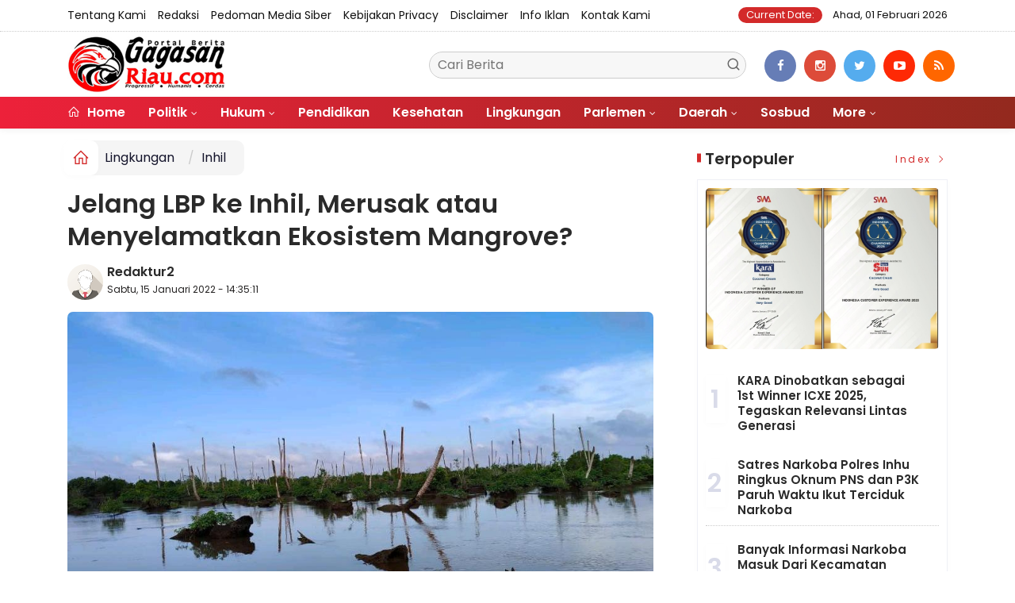

--- FILE ---
content_type: text/html; charset=UTF-8
request_url: https://gagasanriau.com/news/detail/46561/jelang-lbp-ke-inhil-merusak-atau-menyelamatkan-ekosistem-mangrove
body_size: 15043
content:
<!DOCTYPE html>
<!--[if IE 9 ]>
<html class="ie ie9" lang="en-US">
   <![endif]-->
<html lang="id">
<head>
<meta charset="UTF-8">
<meta http-equiv="X-UA-Compatible" content="IE=edge">
<meta name="viewport" content="width=device-width, initial-scale=1">
<link rel="icon" type="image/png" href="https://gagasanriau.com/ic/favicon-96x96.png" sizes="96x96" />
<link rel="icon" type="image/svg+xml" href="https://gagasanriau.com/ic/favicon.svg" />
<link rel="shortcut icon" href="https://gagasanriau.com/ic/favicon.ico" />
<link rel="apple-touch-icon" sizes="180x180" href="https://gagasanriau.com/ic/apple-touch-icon.png" />
<link rel="manifest" href="https://gagasanriau.com/ic/site.webmanifest" />
<meta name="msapplication-TileColor" content="#000">
<meta name="theme-color" content="#000">

<meta name="robots" content="index,follow" />
<meta name="googlebot-news" content="index,follow" />
<meta name="googlebot" content="index,follow" />
<meta name="language" content="id" />
<meta name="geo.country" content="id" />
<meta http-equiv="content-language" content="In-Id" />
<meta name="geo.placename" content="Indonesia" />
<title itemprop="name">Jelang LBP ke Inhil, Merusak atau Menyelamatkan Ekosistem Mangrove?</title>
<meta name="description" content="Forum Gambut dan Mangrove  (FGM) menilai rencana kunjungan kerja Luhut Binsar Pandjaitan, Menteri Koordinator Kemaritiman dan Investasi (Marvest) ke Indragiri Hilir bertentangan dengan kebijakan Presiden Joko Widodo terkait rehabilitasi mangrove, G 20 dan" itemprop="description">
<meta content="Forum Gambut dan Mangrove  (FGM) menilai rencana kunjungan kerja Luhut Binsar Pandjaitan, Menteri Koordinator Kemaritiman dan Investasi (Marvest) ke Indragiri Hilir bertentangan dengan kebijakan Presiden Joko Widodo terkait rehabilitasi mangrove, G 20 dan" itemprop="headline" />
<meta content="https://gagasanriau.com/news/detail/46561/jelang-lbp-ke-inhil-merusak-atau-menyelamatkan-ekosistem-mangrove" itemprop="url" />
<meta name="keywords" content="Jelang LBP ke Inhil, Merusak atau Menyelamatkan Ekosistem Mangrove?" itemprop="keywords">
<link rel="alternate" type="application/rss+xml" title="gagasanriau.com Rss" href="https://gagasanriau.com/sitemap.xml" />
<!-- Facebook -->
<meta property="fb:app_id" content="187960271237149" />
<meta property="article:author" content="https://www.facebook.com/gagasanriau" />
<meta property="article:publisher" content="https://www.facebook.com/gagasanriau" />
<meta property="og:type" content="article" />
<meta property="og:site_name" content="gagasanriau.com" />
 <meta property="og:url" content="https://gagasanriau.com/news/detail/46561/jelang-lbp-ke-inhil-merusak-atau-menyelamatkan-ekosistem-mangrove">
<meta property="og:title" content="Jelang LBP ke Inhil, Merusak atau Menyelamatkan Ekosistem Mangrove?" />
<meta property="og:description" content="Forum Gambut dan Mangrove  (FGM) menilai rencana kunjungan kerja Luhut Binsar Pandjaitan, Menteri Koordinator Kemaritiman dan Investasi (Marvest) ke Indragiri Hilir bertentangan dengan kebijakan Presiden Joko Widodo terkait rehabilitasi mangrove, G 20 dan" />
<meta name="thumbnailUrl" content="https://gagasanriau.com/assets/berita/original/56020902842-rps20220115_144242.jpg" itemprop="thumbnailUrl" />
<meta property="og:image" content="https://gagasanriau.com/assets/berita/original/56020902842-rps20220115_144242.jpg">
<meta property="og:image:type" content="image/jpeg" />
<meta property="og:image:width" content="650" />
<meta property="og:image:height" content="366" />

<!-- Twitter Card data -->
<meta name="twitter:card" content="summary_large_image">
<meta name="twitter:site" content="https://www.twitter.com/gagasanriau">
<meta name="twitter:creator" content="https://www.twitter.com/gagasanriau">
<meta name="twitter:title" content="Jelang LBP ke Inhil, Merusak atau Menyelamatkan Ekosistem Mangrove?">
<meta name="twitter:description" content="Forum Gambut dan Mangrove  (FGM) menilai rencana kunjungan kerja Luhut Binsar Pandjaitan, Menteri Koordinator Kemaritiman dan Investasi (Marvest) ke Indragiri Hilir bertentangan dengan kebijakan Presiden Joko Widodo terkait rehabilitasi mangrove, G 20 dan">
<meta name="twitter:image" content="https://gagasanriau.com/assets/berita/original/56020902842-rps20220115_144242.jpg">
<meta name="twitter:image:alt" content="Jelang LBP ke Inhil, Merusak atau Menyelamatkan Ekosistem Mangrove?">
<link rel="amphtml" href="https://gagasanriau.com/amp/46561/jelang-lbp-ke-inhil-merusak-atau-menyelamatkan-ekosistem-mangrove">
<link rel="canonical" href="https://gagasanriau.com/news/detail/46561/jelang-lbp-ke-inhil-merusak-atau-menyelamatkan-ekosistem-mangrove" />
<script type="application/ld+json">
                {
                    "@context": "https://schema.org",
                    "@type": "WebPage",
                    "headline": "Jelang LBP ke Inhil, Merusak atau Menyelamatkan Ekosistem Mangrove?",
                    "url": "https://gagasanriau.com/news/detail/46561/jelang-lbp-ke-inhil-merusak-atau-menyelamatkan-ekosistem-mangrove",
                    "datePublished": "2022-01-15T14:35:11+07:00",
                    "image": "https://gagasanriau.com/assets/berita/original/56020902842-rps20220115_144242.jpg",
                    "thumbnailUrl" : "https://gagasanriau.com/assets/berita/original/56020902842-rps20220115_144242.jpg"
                }
</script>
<script type="application/ld+json">
{
  "@context": "http://schema.org",
  "@type": "NewsArticle",
  "mainEntityOfPage": {
    "@type": "WebPage",
    "@id": "https://gagasanriau.com/news/detail/46561/jelang-lbp-ke-inhil-merusak-atau-menyelamatkan-ekosistem-mangrove"
  },
  "headline": "Jelang LBP ke Inhil, Merusak atau Menyelamatkan Ekosistem Mangrove?",
  "image": {
    "@type": "ImageObject",
    "url": "https://gagasanriau.com/assets/berita/original/56020902842-rps20220115_144242.jpg",
    "height": 800,
    "width": 800
  },
  "datePublished": "2022-01-15T14:35:11+07:00",
  "dateModified": "<2022-01-15T14:35:11+07:00",
  "author": {
    "@type": "Person",
    "name": "Redaktur2",
    "url": "https://gagasanriau.com/penulis/redaktur2"
  },
   "publisher": {
    "@type": "Organization",
    "name": "gagasanriau.com",
    "logo": {
      "@type": "ImageObject",
      "url": "https://gagasanriau.com/tema/img/logoampv2.png",
      "width": 300,
      "height": 32
    }
  },
  "description": "Forum Gambut dan Mangrove&nbsp; (FGM) menilai rencana kunjungan kerja Luhut Binsar Pandjaitan, Menteri Koordinator Kemaritiman dan Investasi (Marvest) ke Ind"
}
</script>
<script type="application/ld+json">
                {
                    "@context": "https://schema.org",
                    "@type": "BreadcrumbList",
                    "itemListElement":
                    [
                        {
                            "@type": "ListItem",
                            "position": 1,
                            "item":
                            {
                                "@id": "https://gagasanriau.com/",
                                "name": "Home"
                            }
                        },
                        {
                            "@type": "ListItem",
                            "position": 2,
                            "item":
                            {
                                "@id": "https://gagasanriau.com/news/kanal/lingkungan",
                                "name": "Lingkungan"
                            }
                        }
                    ]
                }
</script>
<script type='text/javascript' src='https://platform-api.sharethis.com/js/sharethis.js#property=63198dbcabecf600135ed568&product=sop' async='async'></script>
  <!-- Stylesheets-->
   <link rel="stylesheet" href="https://gagasanriau.com/tema2023/css/bootstrap.css" type="text/css" media="all" />
   <link rel="stylesheet" href="https://gagasanriau.com/tema2023/css/stylev18.css" type="text/css" media="all" />
   <link rel="stylesheet" href="https://gagasanriau.com/tema2023/css/responsivev15.css" type="text/css" media="all" />
   <link rel="stylesheet" href="https://gagasanriau.com/tema2023/css/main.css" type="text/css" media="all" />
    
 


</head>

<body class="mobile_nav_class jl-has-sidebar">


  <div class="options_layout_wrapper jl_radius jl_none_box_styles jl_border_radiuss">
    <div class="options_layout_container full_layout_enable_front">
      <!-- Start header -->


      <header class="header-wraper jl_header_magazine_style two_header_top_style header_layout_style5_custom headcus5_custom">

  

        <div class="header_top_bar_wrapper ">
               <div class="container">
                  <div class="row">
                     <div class="col-md-12">
                        <div class="menu-primary-container navigation_wrapper">
                           <ul id="jl_top_menu" class="jl_main_menu">

<li><a href="https://gagasanriau.com/news/tentangkami">Tentang Kami</a></li>
<li><a href="https://gagasanriau.com/news/redaksi">Redaksi</a></li>
<li><a href="https://gagasanriau.com/news/pedomanmediasiber">Pedoman Media Siber</a></li>
<li><a href="https://gagasanriau.com/news/kebijakan">Kebijakan privacy</a></li>
<li><a href="https://gagasanriau.com/news/disclaimer">Disclaimer</a></li>
<li><a href="https://gagasanriau.com/news/infoiklan">Info Iklan</a></li>
<li><a href="https://gagasanriau.com/news/kontak">Kontak Kami</a></li>

                           </ul>
                        </div>
                        <div class="jl_top_bar_right"> <span class="jl_current_title">Current Date:</span> Ahad, 01 Februari 2026</div>
                     </div>
                  </div>
               </div>
            </div>
             
        <div class="header_main_wrapper header_style_cus5_opt">

          <div class="container jl_header_5container">
            <div class="row header-main-position">
              <div class="col-md-12 logo-position-top">
                <div class="logo_position_wrapper">
                  <div class="logo_position_table">
                    
                    <!-- begin logo -->
                    <a class="logo_link" href="https://gagasanriau.com/">
                      <img class="logo_black" src="https://gagasanriau.com/tema2023/img/logo.png" alt="Logo gagasanriau.com" />
                    </a>
                    <!-- end logo -->

                    <div class="social_icon_header personal_header_layout">
<div class="gmr-search">
                            <form class="gmr-searchform searchform" action="https://gagasanriau.com/news/pencarian" method="post">
                                <input type="text" name="q" id="s" placeholder="Cari Berita">
                                <button type="submit" class="gmr-search-submit"><svg xmlns="http://www.w3.org/2000/svg" xmlns:xlink="http://www.w3.org/1999/xlink" aria-hidden="true" role="img" width="1em" height="1em" preserveAspectRatio="xMidYMid meet" viewBox="0 0 24 24"><g fill="none" stroke="currentColor" stroke-width="2" stroke-linecap="round" stroke-linejoin="round"><circle cx="11" cy="11" r="8"></circle><path d="M21 21l-4.35-4.35"></path></g></svg></button>
                            </form>
                        </div>

</div>

                   

                     
                   
                    <div class="jl_header_link_subscribe">
                       
                      <div class="search_header_menu jl_menu_bottom hidden-lg">
                        <div class="menu_mobile_icons2 icon-bar">
                            <i></i>
                        </div>
                        
                      </div>
                      <div class="search_header_wrapper jl_menu_search search_form_menu_personal_click hidden-lg"><i class="fa fa-search"></i>
                      </div>
                      
                      <div class="menu_mobile_share_wrapper">
                              <ul class="social-icons-list-widget icons_about_widget_display">
 <li><a href="https://www.facebook.com/gagasanriau" class="facebook" target="_blank"><i class="fa fa-facebook"></i></a></li>
<li><a href="https://www.instagram.com/gagasanriau" class="google_plus" target="_blank"><i class="fa fa-instagram"></i></a></li>
<li><a class="twitter" href="https://www.twitter.com/gagasanriau" target="_blank"><i class="fa fa-twitter"></i></a></li>
<li><a class="youtube" href="https://www.youtube.com/channel/gagasanriau" target="_blank"><i class="fa fa-youtube-play"></i></a>
                      </li>
<li><a href="https://gagasanriau.com/rss" class="rss" target="_blank"><i class="fa fa-rss"></i></a>
                                       </li>
                                      
                                    </ul>
                           </div>

                    </div>
                  </div>
                </div>
              </div>
            </div>
          </div>
        </div>
        <!-- Start Main menu -->
        <div class="jl_blank_nav"></div>
        <div id="menu_wrapper" class="menu_wrapper  jl_menu_sticky jl_stick ">
          <div class="container">
            <div class="row">
              <div class="main_menu col-md-12">
                <!-- main menu -->
                <div class="menu-primary-container navigation_wrapper">
                  <ul id="mainmenu" class="jl_main_menu">
                              <li class="menu-item"> <a href="https://gagasanriau.com/"><i class="la la-home"></i> Home</a>
                                
                              </li>
                                                 <li class="menu-item menu-item-has-children">
                            <a href="https://gagasanriau.com/news/kanal/politik">Politik</a>
                       <ul class="sub-menu">
                                                     <li><a href="https://gagasanriau.com/news/sub/riau">riau</a></li>
                                                          <li><a href="https://gagasanriau.com/news/sub/pekanbaru">pekanbaru</a></li>
                                                      </ul>
                    </li>

                                 <li class="menu-item menu-item-has-children">
                            <a href="https://gagasanriau.com/news/kanal/hukum">Hukum</a>
                       <ul class="sub-menu">
                                                     <li><a href="https://gagasanriau.com/news/sub/korupsi">korupsi</a></li>
                                                          <li><a href="https://gagasanriau.com/news/sub/kriminalitas">kriminalitas</a></li>
                                                      </ul>
                    </li>

                         <li>
                        <a href="https://gagasanriau.com/news/kanal/pendidikan">Pendidikan</a>
                    </li>
                         <li>
                        <a href="https://gagasanriau.com/news/kanal/kesehatan">Kesehatan</a>
                    </li>
                         <li>
                        <a href="https://gagasanriau.com/news/kanal/lingkungan">Lingkungan</a>
                    </li>
                                 <li class="menu-item menu-item-has-children">
                            <a href="https://gagasanriau.com/news/kanal/Parlemen">Parlemen</a>
                       <ul class="sub-menu">
                                                     <li><a href="https://gagasanriau.com/news/sub/riau">Riau</a></li>
                                                          <li><a href="https://gagasanriau.com/news/sub/riau">Riau</a></li>
                                                          <li><a href="https://gagasanriau.com/news/sub/dprdrohul">Rohul</a></li>
                                                          <li><a href="https://gagasanriau.com/news/sub/dprdrohil">Rohil</a></li>
                                                          <li><a href="https://gagasanriau.com/news/sub/dprdkepulauanmeranti">Kepulauan Meranti</a></li>
                                                          <li><a href="https://gagasanriau.com/news/sub/dprddumai">Dumai</a></li>
                                                          <li><a href="https://gagasanriau.com/news/sub/dprdbengkalis">Bengkalis</a></li>
                                                          <li><a href="https://gagasanriau.com/news/sub/dprdsiak">Siak</a></li>
                                                          <li><a href="https://gagasanriau.com/news/sub/dprdkuansing">Kuansing</a></li>
                                                          <li><a href="https://gagasanriau.com/news/sub/dprdinhil">Inhil</a></li>
                                                          <li><a href="https://gagasanriau.com/news/sub/dprdinhu">Inhu</a></li>
                                                          <li><a href="https://gagasanriau.com/news/sub/dprdpelalawan">Pelalawan</a></li>
                                                          <li><a href="https://gagasanriau.com/news/sub/dprdrohul">Rohul</a></li>
                                                          <li><a href="https://gagasanriau.com/news/sub/dprdrohil">Rohil</a></li>
                                                          <li><a href="https://gagasanriau.com/news/sub/dprdkampar">Kampar</a></li>
                                                          <li><a href="https://gagasanriau.com/news/sub/dprdpekanbaru">Pekanbaru</a></li>
                                                      </ul>
                    </li>

                                 <li class="menu-item menu-item-has-children">
                            <a href="https://gagasanriau.com/news/kanal/daerah">Daerah</a>
                       <ul class="sub-menu">
                                                     <li><a href="https://gagasanriau.com/news/sub/meranti">Meranti</a></li>
                                                          <li><a href="https://gagasanriau.com/news/sub/rohil">Rokan Hilir</a></li>
                                                          <li><a href="https://gagasanriau.com/news/sub/dumai">Dumai</a></li>
                                                          <li><a href="https://gagasanriau.com/news/sub/bengkalis">Bengkalis</a></li>
                                                          <li><a href="https://gagasanriau.com/news/sub/siak">Siak</a></li>
                                                          <li><a href="https://gagasanriau.com/news/sub/inhil">Inhil</a></li>
                                                          <li><a href="https://gagasanriau.com/news/sub/inhu">Inhu</a></li>
                                                          <li><a href="https://gagasanriau.com/news/sub/pelalawan">Pelalawan</a></li>
                                                          <li><a href="https://gagasanriau.com/news/sub/kuansing">Kuansing</a></li>
                                                          <li><a href="https://gagasanriau.com/news/sub/rohul">Rokan Hulu</a></li>
                                                          <li><a href="https://gagasanriau.com/news/sub/kampar">Kampar</a></li>
                                                          <li><a href="https://gagasanriau.com/news/sub/pekanbaru">Pekanbaru</a></li>
                                                      </ul>
                    </li>

                         <li>
                        <a href="https://gagasanriau.com/news/kanal/sosbud">Sosbud</a>
                    </li>
             
  
                             <li class="menu-item menu-item-has-children">
                        <a href="#">More</a>
                          <ul class="sub-menu">
                                                    <li>
                                
                                    <a href="https://gagasanriau.com/news/kanal/opini">Opini</a>
                                    
                            </li>
                                                        <li>
                                
                                    <a href="https://gagasanriau.com/news/kanal/ekonomi">Ekonomi</a>
                                    
                            </li>
                                                        <li>
                                
                                    <a href="https://gagasanriau.com/news/kanal/nasional">Nasional</a>
                                    
                            </li>
                                                        <li>
                                
                                    <a href="https://gagasanriau.com/news/kanal/olahraga">Olah Raga</a>
                                    
                            </li>
                                                        <li>
                                
                                    <a href="https://gagasanriau.com/news/kanal/dunia">Dunia</a>
                                    
                            </li>
                                                        <li>
                                
                                    <a href="https://gagasanriau.com/news/kanal/narkoba">Narkoba</a>
                                    
                            </li>
                                                        <li>
                                
                                    <a href="https://gagasanriau.com/news/kanal/hut-ri">HUT RI</a>
                                    
                            </li>
                                                        <li>
                                
                                    <a href="https://gagasanriau.com/news/kanal/riau">Riau</a>
                                    
                            </li>
                                                        <li>
                                
                                    <a href="https://gagasanriau.com/news/kanal/advertorail">Advertorail</a>
                                    
                            </li>
                            <li><a href="https://gagasanriau.com/news/foto">Galeri Foto</a></li>
<li><a href="https://gagasanriau.com/news/advertorial">Advertorial</a></li>
<li><a href="https://gagasanriau.com/news/editor">Rekomendasi</a></li>
<li><a href="https://gagasanriau.com/news/popular">Terpopuler</a></li>
<li><a href="https://gagasanriau.com/news/indeks">Indeks </a></li>
</ul></li>        


                           </ul>
                </div>
                <!-- end main menu -->
              </div>
            </div>
          </div>
          
        </div>

         <div class="header__scroll hidden-lg">
    <div class="header__scroll__slide">
        <div class="header__scroll__wrap">
            <a href="https://gagasanriau.com/"><i class="la la-home"></i> Home</a>
                                                                            
                                
                                    <a href="https://gagasanriau.com/news/kanal/politik">Politik</a>
                                    
                           
                                                       
                                
                                    <a href="https://gagasanriau.com/news/kanal/hukum">Hukum</a>
                                    
                           
                                                       
                                
                                    <a href="https://gagasanriau.com/news/kanal/pendidikan">Pendidikan</a>
                                    
                           
                                                       
                                
                                    <a href="https://gagasanriau.com/news/kanal/kesehatan">Kesehatan</a>
                                    
                           
                                                       
                                
                                    <a href="https://gagasanriau.com/news/kanal/lingkungan">Lingkungan</a>
                                    
                           
                                                       
                                
                                    <a href="https://gagasanriau.com/news/kanal/Parlemen">Parlemen</a>
                                    
                           
                                                       
                                
                                    <a href="https://gagasanriau.com/news/kanal/daerah">Daerah</a>
                                    
                           
                                                       
                                
                                    <a href="https://gagasanriau.com/news/kanal/sosbud">Sosbud</a>
                                    
                           
                                                       
                                
                                    <a href="https://gagasanriau.com/news/kanal/opini">Opini</a>
                                    
                           
                                                       
                                
                                    <a href="https://gagasanriau.com/news/kanal/ekonomi">Ekonomi</a>
                                    
                           
                                                       
                                
                                    <a href="https://gagasanriau.com/news/kanal/nasional">Nasional</a>
                                    
                           
                                                       
                                
                                    <a href="https://gagasanriau.com/news/kanal/olahraga">Olah Raga</a>
                                    
                           
                                                       
                                
                                    <a href="https://gagasanriau.com/news/kanal/dunia">Dunia</a>
                                    
                           
                                                       
                                
                                    <a href="https://gagasanriau.com/news/kanal/narkoba">Narkoba</a>
                                    
                           
                                                       
                                
                                    <a href="https://gagasanriau.com/news/kanal/hut-ri">HUT RI</a>
                                    
                           
                                                       
                                
                                    <a href="https://gagasanriau.com/news/kanal/riau">Riau</a>
                                    
                           
                                                       
                                
                                    <a href="https://gagasanriau.com/news/kanal/advertorail">Advertorail</a>
                                    
                           
                                                          <a href="https://gagasanriau.com/daerah/riau">Riau</a>
                                                          <a href="https://gagasanriau.com/daerah/riau">Riau</a>
                                                          <a href="https://gagasanriau.com/daerah/dprdrohul">Rohul</a>
                                                          <a href="https://gagasanriau.com/daerah/dprdrohil">Rohil</a>
                                                          <a href="https://gagasanriau.com/daerah/dprdkepulauanmeranti">Kepulauan Meranti</a>
                                                          <a href="https://gagasanriau.com/daerah/dprddumai">Dumai</a>
                                                          <a href="https://gagasanriau.com/daerah/dprdbengkalis">Bengkalis</a>
                                                          <a href="https://gagasanriau.com/daerah/dprdsiak">Siak</a>
                                                          <a href="https://gagasanriau.com/daerah/dprdkuansing">Kuansing</a>
                                                          <a href="https://gagasanriau.com/daerah/dprdinhil">Inhil</a>
                                                          <a href="https://gagasanriau.com/daerah/dprdinhu">Inhu</a>
                                                          <a href="https://gagasanriau.com/daerah/dprdpelalawan">Pelalawan</a>
                                                          <a href="https://gagasanriau.com/daerah/dprdrohul">Rohul</a>
                                                          <a href="https://gagasanriau.com/daerah/dprdrohil">Rohil</a>
                                                          <a href="https://gagasanriau.com/daerah/dprdkampar">Kampar</a>
                                                          <a href="https://gagasanriau.com/daerah/dprdpekanbaru">Pekanbaru</a>
                                                         
<a href="https://gagasanriau.com/news/advertorial">Advertorial</a>
<a href="https://gagasanriau.com/news/editor">Pilihan Editor</a>
<a href="https://gagasanriau.com/news/popular">Terpopuler</a>
<a href="https://gagasanriau.com/news/indeks">Indeks </a>
      
            
            
        </div>
    </div>
</div>
                
        
      </header>

      <!-- end header -->
      <div id="content_nav" class="jl_mobile_nav_wrapper">
        <div id="nav" class="jl_mobile_nav_inner">
          <div class="menu_mobile_icons mobile_close_icons closed_menu"><span class="jl_close_wapper"><span class="jl_close_1"></span><span class="jl_close_2"></span></span>
          </div>
          <ul id="mobile_menu_slide" class="menu_moble_slide">
 <li class="menu-item"> <a href="https://gagasanriau.com/">Home</a>
                          
                              </li>
                                                   <li class="menu-item menu-item-has-children">
                            <a href="https://gagasanriau.com/news/kanal/politik">Politik</a>
                       <ul class="sub-menu">
                                                     <li><a href="https://gagasanriau.com/news/sub/riau">riau<span class="border-menu"></span></a></li>
                                                          <li><a href="https://gagasanriau.com/news/sub/pekanbaru">pekanbaru<span class="border-menu"></span></a></li>
                                                      </ul>
                    </li>

                                 <li class="menu-item menu-item-has-children">
                            <a href="https://gagasanriau.com/news/kanal/hukum">Hukum</a>
                       <ul class="sub-menu">
                                                     <li><a href="https://gagasanriau.com/news/sub/korupsi">korupsi<span class="border-menu"></span></a></li>
                                                          <li><a href="https://gagasanriau.com/news/sub/kriminalitas">kriminalitas<span class="border-menu"></span></a></li>
                                                      </ul>
                    </li>

                         <li>
                        <a href="https://gagasanriau.com/news/kanal/pendidikan">Pendidikan</a>
                    </li>
                         <li>
                        <a href="https://gagasanriau.com/news/kanal/kesehatan">Kesehatan</a>
                    </li>
                         <li>
                        <a href="https://gagasanriau.com/news/kanal/lingkungan">Lingkungan</a>
                    </li>
                                 <li class="menu-item menu-item-has-children">
                            <a href="https://gagasanriau.com/news/kanal/Parlemen">Parlemen</a>
                       <ul class="sub-menu">
                                                     <li><a href="https://gagasanriau.com/news/sub/riau">Riau<span class="border-menu"></span></a></li>
                                                          <li><a href="https://gagasanriau.com/news/sub/riau">Riau<span class="border-menu"></span></a></li>
                                                          <li><a href="https://gagasanriau.com/news/sub/dprdrohul">Rohul<span class="border-menu"></span></a></li>
                                                          <li><a href="https://gagasanriau.com/news/sub/dprdrohil">Rohil<span class="border-menu"></span></a></li>
                                                          <li><a href="https://gagasanriau.com/news/sub/dprdkepulauanmeranti">Kepulauan Meranti<span class="border-menu"></span></a></li>
                                                          <li><a href="https://gagasanriau.com/news/sub/dprddumai">Dumai<span class="border-menu"></span></a></li>
                                                          <li><a href="https://gagasanriau.com/news/sub/dprdbengkalis">Bengkalis<span class="border-menu"></span></a></li>
                                                          <li><a href="https://gagasanriau.com/news/sub/dprdsiak">Siak<span class="border-menu"></span></a></li>
                                                          <li><a href="https://gagasanriau.com/news/sub/dprdkuansing">Kuansing<span class="border-menu"></span></a></li>
                                                          <li><a href="https://gagasanriau.com/news/sub/dprdinhil">Inhil<span class="border-menu"></span></a></li>
                                                          <li><a href="https://gagasanriau.com/news/sub/dprdinhu">Inhu<span class="border-menu"></span></a></li>
                                                          <li><a href="https://gagasanriau.com/news/sub/dprdpelalawan">Pelalawan<span class="border-menu"></span></a></li>
                                                          <li><a href="https://gagasanriau.com/news/sub/dprdrohul">Rohul<span class="border-menu"></span></a></li>
                                                          <li><a href="https://gagasanriau.com/news/sub/dprdrohil">Rohil<span class="border-menu"></span></a></li>
                                                          <li><a href="https://gagasanriau.com/news/sub/dprdkampar">Kampar<span class="border-menu"></span></a></li>
                                                          <li><a href="https://gagasanriau.com/news/sub/dprdpekanbaru">Pekanbaru<span class="border-menu"></span></a></li>
                                                      </ul>
                    </li>

                                 <li class="menu-item menu-item-has-children">
                            <a href="https://gagasanriau.com/news/kanal/daerah">Daerah</a>
                       <ul class="sub-menu">
                                                     <li><a href="https://gagasanriau.com/news/sub/meranti">Meranti<span class="border-menu"></span></a></li>
                                                          <li><a href="https://gagasanriau.com/news/sub/rohil">Rokan Hilir<span class="border-menu"></span></a></li>
                                                          <li><a href="https://gagasanriau.com/news/sub/dumai">Dumai<span class="border-menu"></span></a></li>
                                                          <li><a href="https://gagasanriau.com/news/sub/bengkalis">Bengkalis<span class="border-menu"></span></a></li>
                                                          <li><a href="https://gagasanriau.com/news/sub/siak">Siak<span class="border-menu"></span></a></li>
                                                          <li><a href="https://gagasanriau.com/news/sub/inhil">Inhil<span class="border-menu"></span></a></li>
                                                          <li><a href="https://gagasanriau.com/news/sub/inhu">Inhu<span class="border-menu"></span></a></li>
                                                          <li><a href="https://gagasanriau.com/news/sub/pelalawan">Pelalawan<span class="border-menu"></span></a></li>
                                                          <li><a href="https://gagasanriau.com/news/sub/kuansing">Kuansing<span class="border-menu"></span></a></li>
                                                          <li><a href="https://gagasanriau.com/news/sub/rohul">Rokan Hulu<span class="border-menu"></span></a></li>
                                                          <li><a href="https://gagasanriau.com/news/sub/kampar">Kampar<span class="border-menu"></span></a></li>
                                                          <li><a href="https://gagasanriau.com/news/sub/pekanbaru">Pekanbaru<span class="border-menu"></span></a></li>
                                                      </ul>
                    </li>

                         <li>
                        <a href="https://gagasanriau.com/news/kanal/sosbud">Sosbud</a>
                    </li>
             
 <li class="menu-item menu-item-has-children">
                        <a href="#">More</a>
                          <ul class="sub-menu">
                                                    <li>
                                
                                    <a href="https://gagasanriau.com/news/kanal/opini">Opini</a>
                                    
                            </li>
                                                        <li>
                                
                                    <a href="https://gagasanriau.com/news/kanal/ekonomi">Ekonomi</a>
                                    
                            </li>
                                                        <li>
                                
                                    <a href="https://gagasanriau.com/news/kanal/nasional">Nasional</a>
                                    
                            </li>
                                                        <li>
                                
                                    <a href="https://gagasanriau.com/news/kanal/olahraga">Olah Raga</a>
                                    
                            </li>
                                                        <li>
                                
                                    <a href="https://gagasanriau.com/news/kanal/dunia">Dunia</a>
                                    
                            </li>
                                                        <li>
                                
                                    <a href="https://gagasanriau.com/news/kanal/narkoba">Narkoba</a>
                                    
                            </li>
                                                        <li>
                                
                                    <a href="https://gagasanriau.com/news/kanal/hut-ri">HUT RI</a>
                                    
                            </li>
                                                        <li>
                                
                                    <a href="https://gagasanriau.com/news/kanal/riau">Riau</a>
                                    
                            </li>
                                                        <li>
                                
                                    <a href="https://gagasanriau.com/news/kanal/advertorail">Advertorail</a>
                                    
                            </li>
                            <li><a href="https://gagasanriau.com/news/advertorial">Advertorial</a></li> 
<li><a href="https://gagasanriau.com/news/foto">Galeri Foto</a></li>                           
<li><a href="https://gagasanriau.com/news/editor">Rekomendasi</a></li>
<li><a href="https://gagasanriau.com/news/popular">Terpopuler</a></li>


<li><a href="https://gagasanriau.com/news/indeks">Indeks </a></li>
</ul></li>                   
                           </ul>
<span class="jl_none_space"></span>
          <div id="disto_about_us_widget-2" class="widget jellywp_about_us_widget">
            <div class="widget_jl_wrapper about_widget_content">
              <div class="jellywp_about_us_widget_wrapper">
                <div class="social_icons_widget">
                  <ul class="social-icons-list-widget icons_about_widget_display">
                             
  <li><a href="https://www.facebook.com/gagasanriau" class="facebook" target="_blank"><i class="fa fa-facebook"></i></a></li>
<li><a href="https://www.instagram.com/gagasanriau" class="google_plus" target="_blank"><i class="fa fa-instagram"></i></a></li>
<li><a class="twitter" href="https://www.twitter.com/gagasanriau" target="_blank"><i class="fa fa-twitter"></i></a></li>
<li><a class="youtube" href="https://www.youtube.com/channel/gagasanriau" target="_blank"><i class="fa fa-youtube-play"></i></a>
                      </li>
<li><a href="https://gagasanriau.com/rss" class="rss" target="_blank"><i class="fa fa-rss"></i></a>
</li>                              
                             
                           </ul>
                </div>
              </div> <span class="jl_none_space"></span>
            </div>
          </div>
        </div>
      </div>
      <div class="search_form_menu_personal">
        <div class="menu_mobile_large_close"><span class="jl_close_wapper search_form_menu_personal_click"><span class="jl_close_1"></span><span class="jl_close_2"></span></span>
        </div>
        <form action="https://gagasanriau.com/news/pencarian" method="post" class="searchform_theme">
               <input type="text" placeholder="Pencarian..." value="" name="q" class="search_btn" />
               <button type="submit" class="button"><i class="fa fa-search"></i>
               </button>
            </form>
      </div>
      <div class="mobile_menu_overlay"></div>
<section id="content_main" class="clearfix jl_spost">
    <div class="container">
        <div class="row main_content">
            <div class="col-md-8 loop-large-post jl-h-content">
                <div class="widget_container content_page">
                    <!-- start post -->

                       
   <ol class="breadcrumb breadcrumb-fill2 mb-15ku">
        <li><a href="https://gagasanriau.com/"><i class="la la-home"></i></a></li>
        <li><a href="https://gagasanriau.com/news/kanal/lingkungan">Lingkungan</a></li> 
          <li class="active" href="https://gagasanriau.com/sub/inhil">Inhil</li>      </ol>
          <div class="post-2808 post type-post status-publish format-standard has-post-thumbnail hentry category-business tag-gaming tag-morning tag-relaxing" id="post-2808">
                        <div class="single_section_content box blog_large_post_style">
                            <div class="jl_single_style2">
    <div class="single_post_entry_content single_bellow_left_align jl_top_single_title jl_top_title_feature">
                                                         <h1 class="single_post_title_main">
            Jelang LBP ke Inhil, Merusak atau Menyelamatkan Ekosistem Mangrove?  </h1>
                                                                
                                    <span class="single-post-meta-wrapper">

        
  <div class="row">
<div class="col-md-12 col-xs-12">
<div class="auth">
<div class="author-info">
                                    <div class="author-avatar">
                                      <a href="https://gagasanriau.com/penulis/redaktur2"><img src="https://gagasanriau.com/assets/user/9738274166765620316862211101113389349662394dd.png" width="50" height="50" alt="Redaktur2" class="avatar avatar-50 wp-user-avatar wp-user-avatar-50 alignnone photo" /></a>                                    </div>
                                    <div class="author-description">
                                        <h5><a href="https://gagasanriau.com/penulis/redaktur2" title="Redaktur2" rel="author">Redaktur2</a></h5>
                                        <p>
                                          Sabtu, 15 Januari 2022 - 14:35:11       </p>

                                    </div>
                                </div>
                            </div>
</div>

</div>                           
                                   </div>
                                  
            <div class="single_content_header jl_single_feature_below">
               <div id="kepala">
            <div class="image-post-thumbx jlsingle-title-above">
                
                 
                <img width="100%" src="https://gagasanriau.com/assets/berita/original/56020902842-rps20220115_144242.jpg" alt="Jelang LBP ke Inhil, Merusak atau Menyelamatkan Ekosistem Mangrove?"/>
            </div>
                
        </div>
        <div class="caption"><small>Potret kerusakan tanah gambut. (Dok. Zainal Dekan Fekon)</small></div> 
                </div>
            </div>                            
            
            <div class="post_content">
                 <div class="shareku mb-15">
   
<div class="sharethis-inline-share-buttons"></div>
  <div class="clearfix"></div>
</div> 

<div class="endmark">
  <p>Forum Gambut dan Mangrove&nbsp; (FGM) menilai rencana kunjungan kerja Luhut Binsar Pandjaitan, Menteri Koordinator Kemaritiman dan Investasi (Marvest) ke Indragiri Hilir bertentangan dengan kebijakan Presiden Joko Widodo terkait rehabilitasi mangrove, G 20 dan Riau Hijau.</p>

<p>Rencana kunjungan Menteri Luhut ke Indragiri Hilir berawal dari kunjungan kerja Gubernur Riau Syamsuar pada 7 Januari 2021 ke kantor Kemenko Marvest. Dalam kunjungannya Gubernur Syamsuar menyampaikan pembangunan <em>foofd</em> <em>estate</em> (lumbung pangan), hilirisasi sawit dan kelapa serta replanting sawit dan karet, termasuk pengembangan kawasan mangrove yang dipadukan dengan budidaya kepiting, lobster, udang dan lainnya.&nbsp;</p>

<p>&ldquo;Di Inhil, kawasannya mangrovenya sangat luas. Ini potensi ekonomi yang luar biasa,&rdquo; kata Syamsuar</p>

       
             <div id="section_terkait">
<ul id="list-section_terkait">
    <li>
  <strong style="color: #d32a2a;font-size: 18px;">Baca Juga <i class="la la-angle-right"></i></strong> <a href="https://gagasanriau.com/news/detail/50782/kapolda-riau--manusia-harus-tekan-egonya-eksploitasi-alam" title="Kapolda Riau : Manusia Harus Tekan Egonya Eksploitasi Alam">Kapolda Riau : Manusia Harus Tekan Egonya Eksploitasi Alam</a>
</li>


  </ul>
</div>
                                                  
                      




<p>Penyampaian Syamsuar ke Luhut, tidak sejalan dengan kebutuhan di Inhil saat ini. Yang dibutuhkan adalah rehabilitasi kawasan hutan mangrove yang rusak sebagai benteng untuk menahan naiknya air laut dan mengurangi dampak perubahan iklim. Saat ini ribuan hektare kelapa masyarakat mati akibat intrusi air laut.</p>

<p>&ldquo;Masyarakat membutuhkan lingkungan yang lestari sehingga dapat meningkatkan ekonomi berbasis kearifan lokal, bukan investasi yang justru akan memperparah kerusakan ekosistem mangrove seperti yang sebelumnya,&rdquo; kata Okto Yugo Setiyo, Wakil Koordinator Jikalahari, Inisiator FGM</p>

<p>Selain itu, investasi budidaya kepiting, lobster, udang di kawasan mangrove yang di rencanakan oleh Syamsuar dan Luhut bertolak belakang dengan pernyataan Presiden Jokowi saat peninjauan Mangrove <em>Concervation</em> <em>Forest</em> pada 2 Desember 2021 terkait persiapan pertemuan G<br />
20.&nbsp;</p>

<p>&quot;Indonesia memiliki komitmen yang kuat dalam rangka perubahan iklim, akan kita tunjukan keseriusan kita merestorasi hutan mangrove, gambut dan lahan-lahan kritis yang ada di negara kita secara konkrit dan real di lapangan,&rdquo; kata Jokowi</p>

<p>Temuan FGM di Kecamatan Pulau Burung, tambak udang dan ikan yang dikelola oleh PT Sambu Grup justru merusak ekosistem mangrove, PT Sambu merubah hutan mangrove menjadi tambak udang dan ikan. Menurut&nbsp; Illyanto, Kepala Dinas Lingkungan Hidup dan Kebersihan (DLHK) Indragiri Hilir, saat ini tutupan hutan mangrove di Pulau Burung hanya tersisa 0,23%1.</p>

<p>Dalam dokumen Riau Hijau luas mangrove di Inhil pada 1990 seluas 112,568 hektare, yang tersebar di 15 Kecamatan. Pada 2019 luas mangrove di Inhil tinggal 95.608 ha. Terjadi pengurangan tutupan hutan mangrove seluas 16.960 selama 29 tahun.</p>

<p>Dampak dari kerusakan mangrove menyebabkan kerusakan tanaman kelapa sudah sampai pucuk sekitar 100.000 hektare dari 450.000 hektare luas perkebunan di Inhil. Kerusakan terparah salah satunya adalah kebun kelapa rakyat di Dusun Sungai Bandung, Desa Tanjung Pasir lebih 1.500 hektar mati total.&nbsp;</p>

<p>&ldquo;Dampaknya, lebih 200 kepala keluarga di dusun tersebut melakukan eksodus untuk mencari kehidupan baru, akibat hilangnya sumber kehidupan,&rdquo; kata Okto Yugo Setiyo, Wakil Koordinator Jikalahari, Inisiator FGM<br />
&nbsp;<br />
Bukan hanya sumber penghidupan, rusaknya mangrove juga mengakibatkan abrasi sehingga merusak pemukiman warga di Desa Kuala Selat. Hingga kini, ada 36 rumah milik hanyut dan rusak berat.</p>

<p>&ldquo;Harusnya Syamsuar bicara pemulihan mangrove untuk menyelamatkan pemukiman dan kebun kelapa masyarakat dan mewujudkan Program Riau Hijau,&rdquo; kata Okto</p>

<p>FGM meminta Gubernur Syamsuar memfokuskan rehabilitasi kawasan mangrove untuk perlindungan, keselamatan dan kesejahteraan rakyat.</p></p>


<div class="clearfix mt-15"></div>

  

     
    <div class="clearfix mt-15"></div>
 

                                                                                               
      
    </div>                                                                                                                             
                                
                                                              
                                                           
      <div class="clearfix"></div>                    

 <div class="shareku mb-15 mt-15">
   
<div class="sharethis-inline-share-buttons"></div>
  <div class="clearfix"></div>
</div>
  <header class="details-header">
                                           
                                            <div class="element-block" align="center">
                                                <div class="entry-meta">
                                                    <span class="entry-date">
                                                      &nbsp;Editor
 : <b>Daud M Nur </b></span> 
                                                    
                                                </div>
                                                 
                                                
                                            </div><div class="clearfix"></div>
                                             </header>   
                                             <div class="clearfix"></div>
                            </div>
                                                        <div class="clearfix"></div>
         
       <div class="section-title">
                        <h4 class="title">#Riau</h4>
                        
                        <a class="see-all-btn float-sm-end" href="https://gagasanriau.com/news/indeks">Index <i class="la la-angle-right"></i></a>
                    </div>
<div class="clearfix"></div>
              
              <div class="widget post_list_widget">
                <div class="widget_jl_wrapper"><span class="jl_none_space"></span>
                  
                  <div class="most__wrap">
                    <div class="most__item">
            <div class="most__number">1</div>
            <div class="most__right">
                <a href="https://gagasanriau.com/news/detail/50792/peringatan-isra-dan-miraj-polres-inhu-akbp-eka-jadikan-renungan-untuk-memberikan-pelayanan-terbaik" class="most__link">
                    <h2 class="most__title">Peringatan Isra' dan Mi'raj Polres Inhu, AKBP Eka: Jadikan Renungan Untuk Memberikan Pelayanan Terbaik<br> <span class="post-meta meta-main-img auto_image_with_date"><span class="post-date" style="padding-top: 3px;">
                      <i class="fa fa-clock-o"></i> Kamis, 22 Januari 2026</span></span></h2>

                </a>
            </div>
        </div>                <div class="most__item">
            <div class="most__number">2</div>
            <div class="most__right">
                <a href="https://gagasanriau.com/news/detail/50784/dprd-akan-panggil-agrinas-untuk-mengetahui-pengelolaan-lahan-eks-sitaan-pkh" class="most__link">
                    <h2 class="most__title">DPRD Akan Panggil Agrinas Untuk Mengetahui Pengelolaan Lahan Eks Sitaan PKH<br> <span class="post-meta meta-main-img auto_image_with_date"><span class="post-date" style="padding-top: 3px;">
                      <i class="fa fa-clock-o"></i> Senin, 19 Januari 2026</span></span></h2>

                </a>
            </div>
        </div>                <div class="most__item">
            <div class="most__number">3</div>
            <div class="most__right">
                <a href="https://gagasanriau.com/news/detail/50783/bbksda-riau-catat-28-konflik-harimau-sumatera-sepanjang-2025" class="most__link">
                    <h2 class="most__title">BBKSDA Riau Catat 28 Konflik Harimau Sumatera Sepanjang 2025<br> <span class="post-meta meta-main-img auto_image_with_date"><span class="post-date" style="padding-top: 3px;">
                      <i class="fa fa-clock-o"></i> Senin, 19 Januari 2026</span></span></h2>

                </a>
            </div>
        </div>                <div class="most__item">
            <div class="most__number">4</div>
            <div class="most__right">
                <a href="https://gagasanriau.com/news/detail/50782/kapolda-riau--manusia-harus-tekan-egonya-eksploitasi-alam" class="most__link">
                    <h2 class="most__title">Kapolda Riau : Manusia Harus Tekan Egonya Eksploitasi Alam<br> <span class="post-meta meta-main-img auto_image_with_date"><span class="post-date" style="padding-top: 3px;">
                      <i class="fa fa-clock-o"></i> Senin, 19 Januari 2026</span></span></h2>

                </a>
            </div>
        </div>                <div class="most__item">
            <div class="most__number">5</div>
            <div class="most__right">
                <a href="https://gagasanriau.com/news/detail/50781/seorang-nenek-diterkam-buaya-disaksikan-suami-di-inhil" class="most__link">
                    <h2 class="most__title">Seorang Nenek Diterkam Buaya Disaksikan Suami di Inhil<br> <span class="post-meta meta-main-img auto_image_with_date"><span class="post-date" style="padding-top: 3px;">
                      <i class="fa fa-clock-o"></i> Senin, 19 Januari 2026</span></span></h2>

                </a>
            </div>
        </div>                       
        
    </div>
<span class="jl_none_space"></span>
                </div>
              </div>   

              <span class="jl_none_space"></span>    
                          
   <div class="clearfix"></div>
    <div class="section-title mt-15">
                        <h4 class="title"><div class="tb-line"></div> <span>Rekomendasi</span></h4>
                        
                        <a class="see-all-btn float-sm-end" href="https://gagasanriau.com/news/editor">Index <i class="la la-angle-right"></i></a>
                    </div>
<div class="clearfix"></div>
<div class="widget abuwarna"> 
                                

<div>
    <div id="panel-4212-2-1-3" class="so-panel widget widget_disto_recent_large_slider_widgets jl_widget_slider panel-last-child" data-index="8">
                                       <div class="slider_widget_post jelly_loading_pro">
                                          
                                                                                     <div class="editors__item slick-slide" data-slick-index="1" aria-hidden="true" style="width: 236px;" tabindex="-1" role="option" aria-describedby="slick-slide21">
                <div class="editors__img">
                  <a href="https://gagasanriau.com/news/detail/50751/satpam-terbaik-polda-riau-2025-berasal-dari-sambu-group" tabindex="-1">
                    <img src="https://delapanmedia.sgp1.cdn.digitaloceanspaces.com/gambar/2515724544-1000252349.jpg" alt="Satpam Terbaik Polda Riau 2025 Berasal dari Sambu Group">
                  </a>
                </div>
                <div class="editors__box">
                 
                  <h2 class="editors__title">
                    <a href="https://gagasanriau.com/news/detail/50751/satpam-terbaik-polda-riau-2025-berasal-dari-sambu-group" class="editors__link" tabindex="-1">Satpam Terbaik Polda Riau 2025 Berasal dari Sambu Group</a>
                  </h2>
                  <date class="editors__date"><i class="fa fa-clock-o"></i> Selasa, 06 Januari 2026</date>
                </div>
              </div>
                                         
                                            <div class="editors__item slick-slide" data-slick-index="1" aria-hidden="true" style="width: 236px;" tabindex="-1" role="option" aria-describedby="slick-slide21">
                <div class="editors__img">
                  <a href="https://gagasanriau.com/news/detail/50517/berikut-tips-dalam-memesan-hotel-di-sudirman-jakarta-untuk-perjalanan-bisnis-singkat" tabindex="-1">
                    <img src="https://delapanmedia.sgp1.cdn.digitaloceanspaces.com/gambar/26401555568-point3d-commercial-imaging-ltd-5bv56sdvlmo-unsplash.jpg" alt="Berikut Tips dalam Memesan Hotel di Sudirman Jakarta untuk Perjalanan Bisnis Singkat">
                  </a>
                </div>
                <div class="editors__box">
                 
                  <h2 class="editors__title">
                    <a href="https://gagasanriau.com/news/detail/50517/berikut-tips-dalam-memesan-hotel-di-sudirman-jakarta-untuk-perjalanan-bisnis-singkat" class="editors__link" tabindex="-1">Berikut Tips dalam Memesan Hotel di Sudirman Jakarta untuk Perjalanan Bisnis Singkat</a>
                  </h2>
                  <date class="editors__date"><i class="fa fa-clock-o"></i> Sabtu, 20 September 2025</date>
                </div>
              </div>
                                         
                                            <div class="editors__item slick-slide" data-slick-index="1" aria-hidden="true" style="width: 236px;" tabindex="-1" role="option" aria-describedby="slick-slide21">
                <div class="editors__img">
                  <a href="https://gagasanriau.com/news/detail/50149/hari-ke-4-suarakan-tuntutan-ke-jakarta-petani-inhu-adukan-nasib-lahan-dirampas-dedi-handoko-alimin-alias-dh" tabindex="-1">
                    <img src="https://delapanmedia.sgp1.cdn.digitaloceanspaces.com/gambar/66099987713-img-20250613-wa0037.jpg" alt="Hari Ke 4 Suarakan Tuntutan ke Jakarta, Petani Inhu Adukan Nasib Lahan Dirampas Dedi Handoko Alimin Alias DH">
                  </a>
                </div>
                <div class="editors__box">
                 
                  <h2 class="editors__title">
                    <a href="https://gagasanriau.com/news/detail/50149/hari-ke-4-suarakan-tuntutan-ke-jakarta-petani-inhu-adukan-nasib-lahan-dirampas-dedi-handoko-alimin-alias-dh" class="editors__link" tabindex="-1">Hari Ke 4 Suarakan Tuntutan ke Jakarta, Petani Inhu Adukan Nasib Lahan Dirampas Dedi Handoko Alimin Alias DH</a>
                  </h2>
                  <date class="editors__date"><i class="fa fa-clock-o"></i> Ahad, 15 Juni 2025</date>
                </div>
              </div>
                                         
                                            <div class="editors__item slick-slide" data-slick-index="1" aria-hidden="true" style="width: 236px;" tabindex="-1" role="option" aria-describedby="slick-slide21">
                <div class="editors__img">
                  <a href="https://gagasanriau.com/news/detail/50148/sf-haryanto-dan-3-pimpinan-dprd-periode-20192024-dilaporkan-ke-kpk-kasusnya-bikin-geleng-kepala" tabindex="-1">
                    <img src="https://delapanmedia.sgp1.cdn.digitaloceanspaces.com/gambar/47338561883-img-20250614-wa0011.jpg" alt="SF Haryanto dan 3 Pimpinan DPRD Periode 2019-2024 Dilaporkan Ke KPK, Kasusnya Bikin Geleng Kepala">
                  </a>
                </div>
                <div class="editors__box">
                 
                  <h2 class="editors__title">
                    <a href="https://gagasanriau.com/news/detail/50148/sf-haryanto-dan-3-pimpinan-dprd-periode-20192024-dilaporkan-ke-kpk-kasusnya-bikin-geleng-kepala" class="editors__link" tabindex="-1">SF Haryanto dan 3 Pimpinan DPRD Periode 2019-2024 Dilaporkan Ke KPK, Kasusnya Bikin Geleng Kepala</a>
                  </h2>
                  <date class="editors__date"><i class="fa fa-clock-o"></i> Ahad, 15 Juni 2025</date>
                </div>
              </div>
                                         
                                            <div class="editors__item slick-slide" data-slick-index="1" aria-hidden="true" style="width: 236px;" tabindex="-1" role="option" aria-describedby="slick-slide21">
                <div class="editors__img">
                  <a href="https://gagasanriau.com/news/detail/50140/kobarkan-kebencian-dan-tuding-abdul-wahid-gubernur-intoleran-pemilik-akun-tiktok-prog3330-dilaporkan-ke-polda-riau" tabindex="-1">
                    <img src="https://delapanmedia.sgp1.cdn.digitaloceanspaces.com/gambar/37331152845-img-20250613-wa0014.jpg" alt="Kobarkan Kebencian dan Tuding Abdul Wahid Gubernur Intoleran, Pemilik Akun Tiktok @prog3330 Dilaporkan ke Polda Riau">
                  </a>
                </div>
                <div class="editors__box">
                 
                  <h2 class="editors__title">
                    <a href="https://gagasanriau.com/news/detail/50140/kobarkan-kebencian-dan-tuding-abdul-wahid-gubernur-intoleran-pemilik-akun-tiktok-prog3330-dilaporkan-ke-polda-riau" class="editors__link" tabindex="-1">Kobarkan Kebencian dan Tuding Abdul Wahid Gubernur Intoleran, Pemilik Akun Tiktok @prog3330 Dilaporkan ke Polda Riau</a>
                  </h2>
                  <date class="editors__date"><i class="fa fa-clock-o"></i> Jumat, 13 Juni 2025</date>
                </div>
              </div>
                                         
                                            <div class="editors__item slick-slide" data-slick-index="1" aria-hidden="true" style="width: 236px;" tabindex="-1" role="option" aria-describedby="slick-slide21">
                <div class="editors__img">
                  <a href="https://gagasanriau.com/news/detail/50139/politisi-pdi-perjuangan-prihatin-gedung-sentra-umkm-jadi-lokasi-transpedo-sampah" tabindex="-1">
                    <img src="https://delapanmedia.sgp1.cdn.digitaloceanspaces.com/gambar/20268067647-_1017_anggota-dprd-kota-pekanbaru-zulkardi-apresiasi-pemprov-riau-larang-penahanan-ijazah-siswa.jpg" alt="Politisi PDI Perjuangan Prihatin Gedung Sentra UMKM Jadi Lokasi Transdepo Sampah">
                  </a>
                </div>
                <div class="editors__box">
                 
                  <h2 class="editors__title">
                    <a href="https://gagasanriau.com/news/detail/50139/politisi-pdi-perjuangan-prihatin-gedung-sentra-umkm-jadi-lokasi-transpedo-sampah" class="editors__link" tabindex="-1">Politisi PDI Perjuangan Prihatin Gedung Sentra UMKM Jadi Lokasi Transdepo Sampah</a>
                  </h2>
                  <date class="editors__date"><i class="fa fa-clock-o"></i> Jumat, 13 Juni 2025</date>
                </div>
              </div>
                                         
                                            
                                         

                                       

                                       </div> <span class="jl_none_space"></span>
                                    </div>
     <div class="clearfix"></div>                                                                                                
</div></div>
        <div class="related-posts2">                                                
     <div class="clearfix"></div>                       
 <div class="section-title">
                        <h4 class="title"><div class="tb-line"></div> <span>Tulis Komentar</span></h4>
                        
                        
                    </div>   
      <div class="abu">                                                 
                       <div id="fb-root"></div>
<script async defer crossorigin="anonymous" src="https://connect.facebook.net/id_ID/sdk.js#xfbml=1&version=v12.0" nonce="nbFfvHk6"></script>     

                                                 
              <div class="fb-comments" data-href="https://gagasanriau.com/news/detail/46561/jelang-lbp-ke-inhil-merusak-atau-menyelamatkan-ekosistem-mangrove" data-width="" data-numposts="5"></div>     
              </div>  </div>             
                            
 <div class="section-title mt-15">
                        <h4 class="title"><div class="tb-line"></div> <span>Berita Lainnya</span></h4>
                        
                        <a class="see-all-btn float-sm-end" href="https://gagasanriau.com/news/indeks">Index <i class="la la-angle-right"></i></a>
                    </div>
<div class="clearfix mt-15"></div>
<div class="related-postsv">



<div class="post_list_medium_widget jl_nonav_margin page_builder_listpost jelly_homepage_builder jl-post-block-72529155">
                                                                       <div class="blog_list_post_style">
                                          <div class="image-post-thumb featured-thumbnail home_page_builder_thumbnial">
                                             <div class="jl_img_container"> <span class="image_grid_header_absolute" style="background-image: url('https://delapanmedia.sgp1.cdn.digitaloceanspaces.com/gambar/712624025-img-20260108-wa0003.jpg')"></span>
                                                <a href="https://gagasanriau.com/news/detail/50762/perda-perhutanan-sosial-riau--membaca-akar-banjir-kebakaran-dan-krisis-pangan" class="link_grid_header_absolute"></a>
                                             </div>
                                          </div>
                                          <div class="post-entry-content"> <h4 class="meta-category-small"><a class="lingkungan" href="https://gagasanriau.com/news/kanal/lingkungan">Lingkungan</a></h4>  
                                             <h1 class="image-post-title"><a href="https://gagasanriau.com/news/detail/50762/perda-perhutanan-sosial-riau--membaca-akar-banjir-kebakaran-dan-krisis-pangan">
                                                      Perda Perhutanan Sosial Riau : Membaca Akar Banjir, Kebakaran, dan Krisis Pangan</a>
                                                   </h1>
                                             <span class="post-meta meta-main-img auto_image_with_date"><span class="post-date"><i class="fa fa-clock-o"></i>Kamis, 08 Januari 2026 - 16:57:59 WIB</span></span>      
                                             <div class="large_post_content">
                                                
                                             </div>
                                          </div>
                                       </div>
                                                                          <div class="blog_list_post_style">
                                          <div class="image-post-thumb featured-thumbnail home_page_builder_thumbnial">
                                             <div class="jl_img_container"> <span class="image_grid_header_absolute" style="background-image: url('https://delapanmedia.sgp1.cdn.digitaloceanspaces.com/gambar/34922314925-pipa-gas-tanam-meledak-di-kemuning.jpg')"></span>
                                                <a href="https://gagasanriau.com/news/detail/50749/inilah-cerita-lengkapnya-ledakan-pipa-gas-tanam-di-inhil" class="link_grid_header_absolute"></a>
                                             </div>
                                          </div>
                                          <div class="post-entry-content"> <h4 class="meta-category-small"><a class="lingkungan" href="https://gagasanriau.com/news/kanal/lingkungan">Lingkungan</a></h4>  
                                             <h1 class="image-post-title"><a href="https://gagasanriau.com/news/detail/50749/inilah-cerita-lengkapnya-ledakan-pipa-gas-tanam-di-inhil">
                                                      Inilah Cerita Lengkapnya Ledakan Pipa Gas Tanam di Inhil</a>
                                                   </h1>
                                             <span class="post-meta meta-main-img auto_image_with_date"><span class="post-date"><i class="fa fa-clock-o"></i>Sabtu, 03 Januari 2026 - 10:37:21 WIB</span></span>      
                                             <div class="large_post_content">
                                                
                                             </div>
                                          </div>
                                       </div>
                                                                          <div class="blog_list_post_style">
                                          <div class="image-post-thumb featured-thumbnail home_page_builder_thumbnial">
                                             <div class="jl_img_container"> <span class="image_grid_header_absolute" style="background-image: url('https://delapanmedia.sgp1.cdn.digitaloceanspaces.com/gambar/19160364447-besok-pagi-plta-koto-panjang-akan.jpg')"></span>
                                                <a href="https://gagasanriau.com/news/detail/50743/siapsiap-plta-koto-panjang-dibuka-limpahan-air-ancam-banjir" class="link_grid_header_absolute"></a>
                                             </div>
                                          </div>
                                          <div class="post-entry-content"> <h4 class="meta-category-small"><a class="lingkungan" href="https://gagasanriau.com/news/kanal/lingkungan">Lingkungan</a></h4>  
                                             <h1 class="image-post-title"><a href="https://gagasanriau.com/news/detail/50743/siapsiap-plta-koto-panjang-dibuka-limpahan-air-ancam-banjir">
                                                      Siap-siap PLTA Koto Panjang Dibuka Limpahan Air Ancam Banjir</a>
                                                   </h1>
                                             <span class="post-meta meta-main-img auto_image_with_date"><span class="post-date"><i class="fa fa-clock-o"></i>Senin, 29 Desember 2025 - 19:28:05 WIB</span></span>      
                                             <div class="large_post_content">
                                                
                                             </div>
                                          </div>
                                       </div>
                                                                          <div class="blog_list_post_style">
                                          <div class="image-post-thumb featured-thumbnail home_page_builder_thumbnial">
                                             <div class="jl_img_container"> <span class="image_grid_header_absolute" style="background-image: url('https://delapanmedia.sgp1.cdn.digitaloceanspaces.com/gambar/48710750261-aprobi_artikel_mei-21.png')"></span>
                                                <a href="https://gagasanriau.com/news/detail/50742/jutaan-hektare-kebun-sawit-rampasan-“diputihkan”-demi-bumn" class="link_grid_header_absolute"></a>
                                             </div>
                                          </div>
                                          <div class="post-entry-content"> <h4 class="meta-category-small"><a class="lingkungan" href="https://gagasanriau.com/news/kanal/lingkungan">Lingkungan</a></h4>  
                                             <h1 class="image-post-title"><a href="https://gagasanriau.com/news/detail/50742/jutaan-hektare-kebun-sawit-rampasan-“diputihkan”-demi-bumn">
                                                      Jutaan Hektare Kebun Sawit Rampasan “Diputihkan” Demi BUMN</a>
                                                   </h1>
                                             <span class="post-meta meta-main-img auto_image_with_date"><span class="post-date"><i class="fa fa-clock-o"></i>Senin, 29 Desember 2025 - 19:20:08 WIB</span></span>      
                                             <div class="large_post_content">
                                                
                                             </div>
                                          </div>
                                       </div>
                                                                          <div class="blog_list_post_style">
                                          <div class="image-post-thumb featured-thumbnail home_page_builder_thumbnial">
                                             <div class="jl_img_container"> <span class="image_grid_header_absolute" style="background-image: url('https://delapanmedia.sgp1.cdn.digitaloceanspaces.com/gambar/25612616398-img-20251206-wa0005.jpg')"></span>
                                                <a href="https://gagasanriau.com/news/detail/50672/komisi-iv-dprd-kota-pekanbaru-ngamuk-parit-ditutup-developer-rumah-warga-jadi-langganan-banjir" class="link_grid_header_absolute"></a>
                                             </div>
                                          </div>
                                          <div class="post-entry-content"> <h4 class="meta-category-small"><a class="lingkungan" href="https://gagasanriau.com/news/kanal/lingkungan">Lingkungan</a></h4>  
                                             <h1 class="image-post-title"><a href="https://gagasanriau.com/news/detail/50672/komisi-iv-dprd-kota-pekanbaru-ngamuk-parit-ditutup-developer-rumah-warga-jadi-langganan-banjir">
                                                      Komisi IV DPRD Kota Pekanbaru Ngamuk..! Parit Ditutup Developer, Rumah Warga Jadi Langganan Banjir</a>
                                                   </h1>
                                             <span class="post-meta meta-main-img auto_image_with_date"><span class="post-date"><i class="fa fa-clock-o"></i>Sabtu, 06 Desember 2025 - 14:04:51 WIB</span></span>      
                                             <div class="large_post_content">
                                                
                                             </div>
                                          </div>
                                       </div>
                                    
</div>

                            </div>
                                     
  
                                </div>
                    </div>
                    <!-- end post -->
                    <div class="brack_space"></div>
                </div>
            </div>

                
<!-- start sidebar -->
            <div class="col-md-4" id="sidebar">
    <div class="section-title">
                        <h4 class="title">Terpopuler</h4>
                        <span class="line"></span>
                        <a class="see-all-btn float-sm-end" href="https://gagasanriau.com/news/popular">Index <i class="la la-angle-right"></i></a>
                    </div>
<div class="clearfix"></div>           
              <div class="widget abu">



<div class="box jl_grid_layout1 mb-15 blog_grid_post_style post-4761 post type-post status-publish format-standard has-post-thumbnail hentry category-sports">
    <div class="post_grid_content_wrapper">
                <div class="image-post-thumb">
            <a href="https://gagasanriau.com/news/detail/50810/kara-dinobatkan-sebagai-1st-winner-icxe-2025-tegaskan-relevansi-lintas-generasi" class="link_image featured-thumbnail" title="KARA Dinobatkan sebagai 1st Winner ICXE 2025, Tegaskan Relevansi Lintas Generasi">
                <img src="https://delapanmedia.sgp1.cdn.digitaloceanspaces.com/gambar/22105799142-28126.jpeg" class="attachment-disto_large_feature_image size-disto_large_feature_image wp-post-image" alt="KARA Dinobatkan sebagai 1st Winner ICXE 2025, Tegaskan Relevansi Lintas Generasi" />                <div class="background_over_image"></div>
            </a>
                                      
        </div><div class="clearfix"></div>
               <div class="most__item">
            <div class="most__number">1</div>
            <div class="most__right">
               
                     <h2 class="most__title"> <a href="https://gagasanriau.com/news/detail/50810/kara-dinobatkan-sebagai-1st-winner-icxe-2025-tegaskan-relevansi-lintas-generasi">KARA Dinobatkan sebagai 1st Winner ICXE 2025, Tegaskan Relevansi Lintas Generasi</a></h2>
                    <span class="post-metax meta-main-img auto_image_with_date">                             <span class="post-date">
                     </span></span>

                
            </div>
        </div>
    </div>
</div><div class="clearfix"></div>
  <div class="most__wrap">
   
<div class="most__item">
            <div class="most__number">2</div>
            <div class="most__right">
               
                    <h2 class="most__title"> <a href="https://gagasanriau.com/news/detail/50809/satres-narkoba-polres-inhu-ringkus-oknum-pns-dan-p3k-paruh-waktu-ikut-terciduk-narkoba">Satres Narkoba Polres Inhu Ringkus Oknum PNS dan P3K Paruh Waktu Ikut Terciduk Narkoba</a></h2>
                    <span class="post-metax meta-main-img auto_image_with_date">                             <span class="post-date">
                    </span></span>

                
            </div>
        </div>


  
<div class="most__item">
            <div class="most__number">3</div>
            <div class="most__right">
               
                    <h2 class="most__title"> <a href="https://gagasanriau.com/news/detail/50808/banyak-informasi-narkoba-masuk-dari-kecamatan-tetangga-polsek-lbj-ringkus-pelaku">Banyak Informasi Narkoba Masuk Dari Kecamatan Tetangga, Polsek LBJ Ringkus Pelaku</a></h2>
                    <span class="post-metax meta-main-img auto_image_with_date">                             <span class="post-date">
                    </span></span>

                
            </div>
        </div>


  
<div class="most__item">
            <div class="most__number">4</div>
            <div class="most__right">
               
                    <h2 class="most__title"> <a href="https://gagasanriau.com/news/detail/50807/masyarakat-pulau-rupat-sambut-baik-pemerintah-cabut-izin-28-perusahaan">Masyarakat Pulau Rupat Sambut Baik Pemerintah Cabut Izin 28 Perusahaan</a></h2>
                    <span class="post-metax meta-main-img auto_image_with_date">                             <span class="post-date">
                    </span></span>

                
            </div>
        </div>


  
<div class="most__item">
            <div class="most__number">5</div>
            <div class="most__right">
               
                    <h2 class="most__title"> <a href="https://gagasanriau.com/news/detail/50806/tegas-akbp-eka-tak-ada-kompromi-untuk-personel-yang-terlibat-narkoba">Tegas, AKBP Eka: Tak Ada Kompromi Untuk Personel yang Terlibat Narkoba</a></h2>
                    <span class="post-metax meta-main-img auto_image_with_date">                             <span class="post-date">
                    </span></span>

                
            </div>
        </div>


  
  </div>

              </div>

             
             

           
              
              
              <div class="clearfix"></div> 

 <div class="clearfix"></div> 
          <div class="section-title">
                        <h4 class="title">Terkini</h4>
                        <span class="line"></span>
                        <a class="see-all-btn float-sm-end" href="https://gagasanriau.com/news/indeks">Index <i class="la la-angle-right"></i></a>
                    </div>
<div class="clearfix"></div> 
              <div class="widget abu">
     

<div class="box jl_grid_layout1 mb-15 blog_grid_post_style post-4761 post type-post status-publish format-standard has-post-thumbnail hentry category-sports">
    <div class="post_grid_content_wrapper">
                <div class="image-post-thumb">
            <a href="https://gagasanriau.com/news/detail/50810/kara-dinobatkan-sebagai-1st-winner-icxe-2025-tegaskan-relevansi-lintas-generasi" class="link_image featured-thumbnail" title="KARA Dinobatkan sebagai 1st Winner ICXE 2025, Tegaskan Relevansi Lintas Generasi">
                <img src="https://delapanmedia.sgp1.cdn.digitaloceanspaces.com/gambar/22105799142-28126.jpeg" class="attachment-disto_large_feature_image size-disto_large_feature_image wp-post-image" alt="KARA Dinobatkan sebagai 1st Winner ICXE 2025, Tegaskan Relevansi Lintas Generasi" />                <div class="background_over_image"></div>
            </a>
                                      
        </div>
                <div class="post-entry-content">
            <div class="post-entry-content-wrapper">
                <div class="large_post_content">                    
                    <h5 class="image-post-title"><a href="https://gagasanriau.com/news/detail/50810/kara-dinobatkan-sebagai-1st-winner-icxe-2025-tegaskan-relevansi-lintas-generasi">
                            KARA Dinobatkan sebagai 1st Winner ICXE 2025, Tegaskan Relevansi Lintas Generasi</a></h5>
                    <span class="jl_post_meta"><span class="post-date"><i class="fa fa-clock-o"></i>28 Januari 2026</span></span>                </div>
            </div>
        </div>
    </div>
</div>
<ul class="feature-post-list recent-post-widget">
   
<li>
                       <a href="https://gagasanriau.com/news/detail/50809/satres-narkoba-polres-inhu-ringkus-oknum-pns-dan-p3k-paruh-waktu-ikut-terciduk-narkoba" class="jl_small_format feature-image-link image_post featured-thumbnail" title="Satres Narkoba Polres Inhu Ringkus Oknum PNS dan P3K Paruh Waktu Ikut Terciduk Narkoba">
                                                      <img width="120" height="120" src="https://delapanmedia.sgp1.cdn.digitaloceanspaces.com/gambar/11229488776-img_20260128_124329.jpg" class="attachment-disto_small_feature size-disto_small_feature wp-post-image" alt="Satres Narkoba Polres Inhu Ringkus Oknum PNS dan P3K Paruh Waktu Ikut Terciduk Narkoba" />
                                                      <div class="background_over_image"></div>
                                                   </a>  
                        <div class="item-details">
                          <h3 class="feature-post-title"><a href="https://gagasanriau.com/news/detail/50809/satres-narkoba-polres-inhu-ringkus-oknum-pns-dan-p3k-paruh-waktu-ikut-terciduk-narkoba">
                Satres Narkoba Polres Inhu Ringkus Oknum PNS dan P3K Paruh Waktu Ikut Terciduk Narkoba</a></h3>
                          <span class="post-meta meta-main-img auto_image_with_date">                             <span class="post-date"><i class="fa fa-clock-o"></i> 28 Januari 2026</span></span>
                        </div>
                      </li>


  
<li>
                       <a href="https://gagasanriau.com/news/detail/50808/banyak-informasi-narkoba-masuk-dari-kecamatan-tetangga-polsek-lbj-ringkus-pelaku" class="jl_small_format feature-image-link image_post featured-thumbnail" title="Banyak Informasi Narkoba Masuk Dari Kecamatan Tetangga, Polsek LBJ Ringkus Pelaku">
                                                      <img width="120" height="120" src="https://delapanmedia.sgp1.cdn.digitaloceanspaces.com/gambar/33091247186-img_20260128_124314.jpg" class="attachment-disto_small_feature size-disto_small_feature wp-post-image" alt="Banyak Informasi Narkoba Masuk Dari Kecamatan Tetangga, Polsek LBJ Ringkus Pelaku" />
                                                      <div class="background_over_image"></div>
                                                   </a>  
                        <div class="item-details">
                          <h3 class="feature-post-title"><a href="https://gagasanriau.com/news/detail/50808/banyak-informasi-narkoba-masuk-dari-kecamatan-tetangga-polsek-lbj-ringkus-pelaku">
                Banyak Informasi Narkoba Masuk Dari Kecamatan Tetangga, Polsek LBJ Ringkus Pelaku</a></h3>
                          <span class="post-meta meta-main-img auto_image_with_date">                             <span class="post-date"><i class="fa fa-clock-o"></i> 28 Januari 2026</span></span>
                        </div>
                      </li>


  
<li>
                       <a href="https://gagasanriau.com/news/detail/50807/masyarakat-pulau-rupat-sambut-baik-pemerintah-cabut-izin-28-perusahaan" class="jl_small_format feature-image-link image_post featured-thumbnail" title="Masyarakat Pulau Rupat Sambut Baik Pemerintah Cabut Izin 28 Perusahaan">
                                                      <img width="120" height="120" src="https://delapanmedia.sgp1.cdn.digitaloceanspaces.com/gambar/24144623915-img-20260127-wa0000.jpg" class="attachment-disto_small_feature size-disto_small_feature wp-post-image" alt="Masyarakat Pulau Rupat Sambut Baik Pemerintah Cabut Izin 28 Perusahaan" />
                                                      <div class="background_over_image"></div>
                                                   </a>  
                        <div class="item-details">
                          <h3 class="feature-post-title"><a href="https://gagasanriau.com/news/detail/50807/masyarakat-pulau-rupat-sambut-baik-pemerintah-cabut-izin-28-perusahaan">
                Masyarakat Pulau Rupat Sambut Baik Pemerintah Cabut Izin 28 Perusahaan</a></h3>
                          <span class="post-meta meta-main-img auto_image_with_date">                             <span class="post-date"><i class="fa fa-clock-o"></i> 27 Januari 2026</span></span>
                        </div>
                      </li>


  
<li>
                       <a href="https://gagasanriau.com/news/detail/50806/tegas-akbp-eka-tak-ada-kompromi-untuk-personel-yang-terlibat-narkoba" class="jl_small_format feature-image-link image_post featured-thumbnail" title="Tegas, AKBP Eka: Tak Ada Kompromi Untuk Personel yang Terlibat Narkoba">
                                                      <img width="120" height="120" src="https://delapanmedia.sgp1.cdn.digitaloceanspaces.com/gambar/97385741320-img-20260122-wa0005.jpg" class="attachment-disto_small_feature size-disto_small_feature wp-post-image" alt="Tegas, AKBP Eka: Tak Ada Kompromi Untuk Personel yang Terlibat Narkoba" />
                                                      <div class="background_over_image"></div>
                                                   </a>  
                        <div class="item-details">
                          <h3 class="feature-post-title"><a href="https://gagasanriau.com/news/detail/50806/tegas-akbp-eka-tak-ada-kompromi-untuk-personel-yang-terlibat-narkoba">
                Tegas, AKBP Eka: Tak Ada Kompromi Untuk Personel yang Terlibat Narkoba</a></h3>
                          <span class="post-meta meta-main-img auto_image_with_date">                             <span class="post-date"><i class="fa fa-clock-o"></i> 26 Januari 2026</span></span>
                        </div>
                      </li>


  


  </ul> 

              </div>
              </div>
            </div>
            <!-- end sidebar -->
            </div>
                    </div>
</section>
<!-- end content -->
 <!-- Start footer -->
          <footer id="footer-container" class=" enable_footer_columns_dark">
           
            <div class="footer-bottom enable_footer_copyright_dark">
               <div class="container">
                  <div class="row">
              
     
 <div class="col-md-12 text-center aku mt5">

    <div class="col-md-12 text-center">
    <div class="col-md-12 mt-15"><b>Kantor Redaksi</b></div>
    Jalan Melati I, RT/RW 003/010 Kelurahan Sidomulyo Timur, Kecamatan Marpoyan Damai Kota Pekanbaru   <br>
Email : redaksignr@gmail.com </div>

<a href="https://gagasanriau.com/news/tentangkami">Tentang Kami</a>
<a href="https://gagasanriau.com/news/redaksi">Redaksi</a>
<a href="https://gagasanriau.com/news/pedomanmediasiber">Pedoman Media Siber</a>
<a href="https://gagasanriau.com/news/kebijakan">Kebijakan privacy</a>
<a href="https://gagasanriau.com/news/disclaimer">Disclaimer</a>
<a href="https://gagasanriau.com/news/infoiklan">Info Iklan</a>
<a href="https://gagasanriau.com/news/kontak">Kontak Kami</a>
                       <div class="clearfix"></div>


                     </div>

                     <div class="col-md-12 mt5  copas"><b>Follow Us</b></div>
                
 <div class="col-md-12 text-center mt-15">

                     <div class="col-md-12 text-center">
 <ul class="social-icons-list-widget icons_about_widget_display">
<li><a href="https://www.facebook.com/gagasanriau" class="facebook" target="_blank"><i class="fa fa-facebook"></i></a></li>
<li><a href="https://www.instagram.com/gagasanriau" class="google_plus" target="_blank"><i class="fa fa-instagram"></i></a></li>
<li><a class="twitter" href="https://www.twitter.com/gagasanriau" target="_blank"><i class="fa fa-twitter"></i></a></li>
<li><a class="youtube" href="https://www.youtube.com/channel/gagasanriau" target="_blank"><i class="fa fa-youtube-play"></i></a>
                      </li>
                                       
                                      
                                      
                                      
                                      
                                       <li><a href="https://gagasanriau.com/rss" class="rss" target="_blank"><i class="fa fa-rss"></i></a>
                                       </li>
                                    </ul><br><br>
                      </div>
                  </div>   
                      <div class="col-md-12 cop">© Copyright 2024 GagasanRiau.com - Progressif, Humanis, Cerdas. All Rights Reserved</div>
                   
                   
                    

                      <div class="col-md-12 text-center mt-15">

</div> 

                       
                  </div>
               </div>
            </div>
         </footer>
         <!-- End footer -->
      </div>
   </div>
      <div id="go-top"><a href="#go-top"><i class="fa fa-angle-up"></i></a>
   </div>
   <script src="https://gagasanriau.com/tema2023/js/jquery.js"></script>
   <script src="https://gagasanriau.com/tema2023/js/fluidvids.js"></script>
   <script src="https://gagasanriau.com/tema2023/js/infinitescroll.js"></script>
   <script src="https://gagasanriau.com/tema2023/js/justified.js"></script>
   <script src="https://gagasanriau.com/tema2023/js/slick.js"></script>
   <script src="https://gagasanriau.com/tema2023/js/theia-sticky-sidebar.js"></script>
   <script src="https://gagasanriau.com/tema2023/js/aos.js"></script>
   <script src="https://gagasanriau.com/tema2023/js/bwlJqueryNewsTicker.min.js"></script>
<script src="https://gagasanriau.com/tema2023/js/custom.js"></script>

    
<!-- Google tag (gtag.js) -->
<script async src="https://www.googletagmanager.com/gtag/js?id=G-K5DX4TDX6Z"></script>
<script>
  window.dataLayer = window.dataLayer || [];
  function gtag(){dataLayer.push(arguments);}
  gtag('js', new Date());

  gtag('config', 'G-K5DX4TDX6Z');
</script>

</body>

</html>